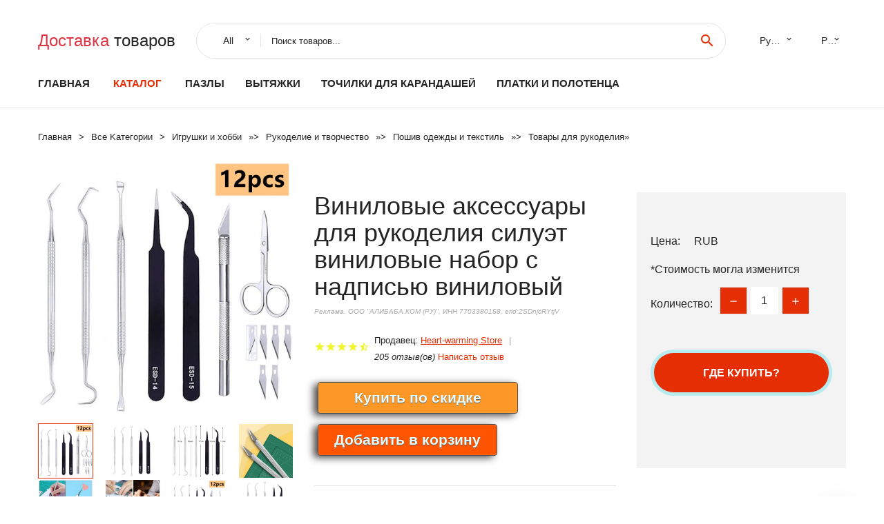

--- FILE ---
content_type: text/html; charset=utf-8
request_url: https://chinali24.ru/id-9991005003776597209.html
body_size: 7883
content:
  
<!DOCTYPE html>
<html lang="ru">
  <head>
    <title>Виниловые аксессуары для рукоделия силуэт виниловые набор с надписью виниловый</title>
    <meta name="description" content="Отзывы и обзоры о Виниловые аксессуары для рукоделия силуэт виниловые набор с надписью виниловый- История изменения стоиомости. Цена -  Heart-warming Store">
    <meta name="keywords" content="заказать, цена, отзывы, купить, Виниловые,аксессуары,для,рукоделия,силуэт,виниловые,набор,с,надписью,виниловый, алиэкспресс, фото"/>
    <link rel="canonical" href="//chinali24.ru/id-9991005003776597209.html"/>
    <meta property="og:url" content="//chinali24.ru/id-9991005003776597209.html" />
    <meta property="og:title" content="Виниловые аксессуары для рукоделия силуэт виниловые набор с надписью виниловый" />
    <meta property="og:description" content="Отзывы и обзоры о Виниловые аксессуары для рукоделия силуэт виниловые набор с надписью виниловый- История изменения стоиомости. Цена -  Heart-warming Store" />
    <meta property="og:image" content="//ae04.alicdn.com/kf/S3a9c98d7346b4d638eb5195151f619e4l.jpg" />
    <meta charset="utf-8">
    <meta name="viewport" content="width=device-width, height=device-height, initial-scale=1.0">
    <meta http-equiv="X-UA-Compatible" content="IE=edge">
    <link rel="icon" href="/favicon.ico" type="image/x-icon">
    <link rel="dns-prefetch" href="https://1lc.ru/"/>
    <link rel="preload" href="https://aliexshop.ru/alistyle/fonts/materialdesignicons-webfont.woff2?v=1.4.57" as="font" type="font/woff2" crossorigin>
    <link rel="preload" href="https://aliexshop.ru/alistyle/fonts/MaterialIcons-Regular.woff2" as="font" type="font/woff2" crossorigin>
    <link rel="preload" href="https://aliexshop.ru/alistyle/fonts/fontawesome-webfont.woff2?v=4.7.0" as="font" type="font/woff2" crossorigin>
    <link rel="stylesheet" href="https://aliexshop.ru/alistyle/css/bootstrap.css">
    <link rel="stylesheet" href="https://aliexshop.ru/alistyle/css/style.css">
    <link rel="stylesheet" href="https://aliexshop.ru/alistyle/css/fonts.css">
    <link type="text/css" rel="stylesheet" href="https://aliexshop.ru/shopurbano/css/button.css">
    <link rel="manifest" href="/manifest.json">
    <meta name="robots" content="noarchive"/>
    <meta name="msapplication-TileColor" content="#E62E04">
    <meta name="theme-color" content="#E62E04">
    <style>.ie-panel{display: none;background: #212121;padding: 10px 0;box-shadow: 3px 3px 5px 0 rgba(0,0,0,.3);clear: both;text-align:center;position: relative;z-index: 1;} html.ie-10 .ie-panel, html.lt-ie-10 .ie-panel {display: block;}</style>
    <meta name="google-play-app" content="app-id=com.searchgoods.lexnext">
    <meta name="referrer" content="strict-origin-when-cross-origin" />
    <script src="/startapp.js"></script> 
    </head>
<body>
  
 
    <!-- <div class="preloader"> 
         <div class="preloader-body"> 
        <div class="cssload-container">
          <div class="cssload-speeding-wheel"></div>
        </div>
       </div> 
     </div>-->
    <div class="aliexpress-page">
      <header class="section page-header">
        <!--RD Navbar-->
        <div class="rd-navbar-wrap">
          <nav class="rd-navbar rd-navbar-classic" data-layout="rd-navbar-fixed" data-sm-layout="rd-navbar-fixed" data-md-layout="rd-navbar-fixed" data-lg-layout="rd-navbar-fixed" data-xl-layout="rd-navbar-static" data-xxl-layout="rd-navbar-static" data-md-device-layout="rd-navbar-fixed" data-lg-device-layout="rd-navbar-fixed" data-xl-device-layout="rd-navbar-static" data-xxl-device-layout="rd-navbar-static" data-lg-stick-up-offset="84px" data-xl-stick-up-offset="84px" data-xxl-stick-up-offset="84px" data-lg-stick-up="true" data-xl-stick-up="true" data-xxl-stick-up="true">
            <div class="rd-navbar-collapse-toggle rd-navbar-fixed-element-1" data-rd-navbar-toggle=".rd-navbar-collapse"><span></span></div>
            <div class="rd-navbar-aside-outer">
              <div class="rd-navbar-aside">
                <!--RD Navbar Brand-->
                <div class="rd-navbar-brand">
             <strong style="color: #4d4d4d !important;">
	            <a class="h5" href="/"><span class="text-danger">Доставка </span><span>товаров</span></a>	          </strong>
                </div>
                <div class="rd-navbar-aside-box rd-navbar-collapse">
                  <!--RD Navbar Search-->
                   <div class="rd-navbar-search">
                    <form class="rd-search search-with-select" action="/" target="_blank" method="POST">
                      <select class="form-input" name="type" data-constraints="@Required">
                        <option>All</option>
                      </select>
                      <div class="form-wrap">
                        <label class="form-label" for="rd-navbar-search-form-input">Поиск товаров...</label>
                        <input class="rd-navbar-search-form-input form-input" id="rd-navbar-search-form-input" type="text" name="search-aliexpress">
                        <div class="rd-search-results-live" id="rd-search-results-live"></div>
                      </div>
                      <button class="rd-search-form-submit material-icons-search" type="submit"></button>
                    </form>
                  </div>
                  <ul class="rd-navbar-selects">
                    <li>
                      <select>
                        <option>Русский</option>
                        <option>English</option>
                        <option>Español</option>
                        <option>Français</option>
                      </select>
                    </li>
                    <li>
                      <select>
                        <option>Руб.</option>
                        <option>USD</option>
                        <option>EUR</option>
                      </select>
                    </li>
                  </ul>
                </div>
              </div>
            </div>
            <div class="rd-navbar-main-outer">
              <div class="rd-navbar-main">
                  <nav itemscope itemtype="http://www.schema.org/SiteNavigationElement">
                <div class="rd-navbar-nav-wrap">
                  <!--RD Navbar Brand-->
                  <div class="rd-navbar-brand">
                    <!--Brand--><strong style="color: #4d4d4d !important;">
	            <a class="h5" href="/"><span class="text-danger">Каталог </span><span>товаров</span></a>	          </strong>
                  </div>
                  <ul itemprop="about" itemscope="" itemtype="http://schema.org/ItemList" class="rd-navbar-nav">
                    <li  itemprop="name" class="rd-nav-item"><a class="rd-nav-link" href="/" itemprop="url">Главная</a>
                    </li>
 
                    <li  itemprop="name" class="rd-nav-item active"><a class="rd-nav-link" href="/all-wholesale-products.html" itemprop="url">Каталог</a>
                    </li>
                     
    <li itemprop="name" class="rd-nav-item"><a itemprop="url" class="rd-nav-link" href="/express-catali/202000311.html">Пазлы</a>
      </li><li itemprop="name" class="rd-nav-item"><a itemprop="url" class="rd-nav-link" href="/express-catali/202004756.html">Вытяжки</a>
      </li><li itemprop="name" class="rd-nav-item"><a itemprop="url" class="rd-nav-link" href="/express-catali/202000252.html">Точилки для карандашей</a>
      </li><li itemprop="name" class="rd-nav-item"><a itemprop="url" class="rd-nav-link" href="/express-catali/202000471.html">Платки и полотенца</a>
      </li>
                  </ul>
                </div>
                </nav>
                <!--RD Navbar Panel-->
                <div class="rd-navbar-panel">
                  <!--RD Navbar Toggle-->
                  <button class="rd-navbar-toggle" data-rd-navbar-toggle=".rd-navbar-nav-wrap"><span></span></button>

                </div>
              </div>
            </div>
          </nav>
        </div>
      </header>
      

<!-- Breadcrumbs-->
      <section class="breadcrumbs">
        <div class="container">
          <ul class="breadcrumbs-path" itemscope itemtype="http://schema.org/BreadcrumbList">
            <li itemprop="itemListElement" itemscope itemtype="http://schema.org/ListItem"><a itemprop="item" href="/"><span itemprop="name">Главная</span></a><meta itemprop="position" content="0" /></li>
            <li itemprop="itemListElement" itemscope itemtype="http://schema.org/ListItem"><a itemprop="item" href="/all-wholesale-products.html"><span itemprop="name">Все Kатегории</span></a><meta itemprop="position" content="1" /></li>
            <li itemprop="itemListElement" itemscope itemtype="http://schema.org/ListItem"><a href="/express-catali/9.html" title="Игрушки и хобби" itemprop="item"><span itemprop="name">Игрушки и хобби</span></a><meta itemprop="position" content="2"></li>  » <li itemprop="itemListElement" itemscope itemtype="http://schema.org/ListItem"><a href="/express-catali/1811.html" title="Рукоделие и творчество" itemprop="item"><span itemprop="name">Рукоделие и творчество</span></a><meta itemprop="position" content="3"></li>  » <li itemprop="itemListElement" itemscope itemtype="http://schema.org/ListItem"><a href="/express-catali/5263.html" title="Пошив одежды и текстиль" itemprop="item"><span itemprop="name">Пошив одежды и текстиль</span></a><meta itemprop="position" content="4"></li>  » <li itemprop="itemListElement" itemscope itemtype="http://schema.org/ListItem"><a href="/express-catali/5480.html" title="Товары для рукоделия" itemprop="item"><span itemprop="name">Товары для рукоделия</span></a><meta itemprop="position" content="5"></li>  » 
          </ul>
        </div>
      </section>
  <!-- Single Product-->
      <section class="section product-single-section bg-default" itemscope itemtype="http://schema.org/Product">
        <div class="container">
          <div class="row row-30 align-items-xl-center">
            <div class="col-xl-4 col-lg-5 col-md-8" itemscope itemtype="http://schema.org/ImageObject"> 
              <!-- Slick Carousel-->
              <div class="slick-slider carousel-parent" data-loop="false" data-dots="false" data-swipe="true" data-items="1" data-child="#child-carousel" data-for="#child-carousel" >
                <div class="item"><a title="Виниловые аксессуары для рукоделия силуэт виниловые набор с надписью виниловый" onclick="window.open('/image-zoom-1005003776597209')" target="_blank" rel="nofollow" class="ui-image-viewer-thumb-frame"><img itemprop="contentUrl" src="//ae04.alicdn.com/kf/S3a9c98d7346b4d638eb5195151f619e4l.jpg" alt="Виниловые аксессуары для рукоделия силуэт виниловые набор с надписью виниловый" width="510" height="523"/></a>
                </div>
                <div class="item"><img src="//ae04.alicdn.com/kf/S3a9c98d7346b4d638eb5195151f619e4l.jpg" alt="Виниловые аксессуары для рукоделия силуэт виниловые набор с надписью виниловый" width="510" height="523" itemprop="image"/></div><div class="item"><img src="//ae04.alicdn.com/kf/S5e94cbc9535e41f5bc5524a8c086faf7c.jpg" alt="Виниловые аксессуары для рукоделия силуэт виниловые набор с надписью виниловый" width="510" height="523" itemprop="image"/></div><div class="item"><img src="//ae04.alicdn.com/kf/Sd00bc2a406584ad398b312dc13229c08w.jpg" alt="Виниловые аксессуары для рукоделия силуэт виниловые набор с надписью виниловый" width="510" height="523" itemprop="image"/></div><div class="item"><img src="//ae04.alicdn.com/kf/Sf53d1dbe5c5c4fbc9608c715fae00aebD.jpg" alt="Виниловые аксессуары для рукоделия силуэт виниловые набор с надписью виниловый" width="510" height="523" itemprop="image"/></div><div class="item"><img src="//ae04.alicdn.com/kf/Sa54797efde6e4832a00a4a9ea1e93cfbt.jpg" alt="Виниловые аксессуары для рукоделия силуэт виниловые набор с надписью виниловый" width="510" height="523" itemprop="image"/></div><div class="item"><img src="//ae04.alicdn.com/kf/S500a05c324a04ee593eb61897b2c9456Q.jpg" alt="Виниловые аксессуары для рукоделия силуэт виниловые набор с надписью виниловый" width="510" height="523" itemprop="image"/></div><div class="item"><img src="//ae04.alicdn.com/kf/S3a9c98d7346b4d638eb5195151f619e4l.jpg" alt="Виниловые аксессуары для рукоделия силуэт виниловые набор с надписью виниловый" width="510" height="523" itemprop="image"/></div><div class="item"><img src="//ae04.alicdn.com/kf/S5e94cbc9535e41f5bc5524a8c086faf7c.jpg" alt="Виниловые аксессуары для рукоделия силуэт виниловые набор с надписью виниловый" width="510" height="523" itemprop="image"/></div><div class="item"><img src="//ae04.alicdn.com/kf/Sd00bc2a406584ad398b312dc13229c08w.jpg" alt="Виниловые аксессуары для рукоделия силуэт виниловые набор с надписью виниловый" width="510" height="523" itemprop="image"/></div><div class="item"><img src="//ae04.alicdn.com/kf/Sf53d1dbe5c5c4fbc9608c715fae00aebD.jpg" alt="Виниловые аксессуары для рукоделия силуэт виниловые набор с надписью виниловый" width="510" height="523" itemprop="image"/></div><div class="item"><img src="//ae04.alicdn.com/kf/Sa54797efde6e4832a00a4a9ea1e93cfbt.jpg" alt="Виниловые аксессуары для рукоделия силуэт виниловые набор с надписью виниловый" width="510" height="523" itemprop="image"/></div><div class="item"><img src="//ae04.alicdn.com/kf/S500a05c324a04ee593eb61897b2c9456Q.jpg" alt="Виниловые аксессуары для рукоделия силуэт виниловые набор с надписью виниловый" width="510" height="523" itemprop="image"/></div>
             </div>
                
                <div class="slick-slider carousel-child" id="child-carousel" data-for=".carousel-parent" data-loop="false" data-dots="false" data-swipe="true" data-items="4" data-sm-items="4" data-md-items="4" data-lg-items="4" data-xl-items="4" data-xxl-items="4">
                <div class="item"><img src="//ae04.alicdn.com/kf/S3a9c98d7346b4d638eb5195151f619e4l.jpg" alt="Виниловые аксессуары для рукоделия силуэт виниловые набор с надписью виниловый" width="510" height="523" itemprop="image"/></div><div class="item"><img src="//ae04.alicdn.com/kf/S5e94cbc9535e41f5bc5524a8c086faf7c.jpg" alt="Виниловые аксессуары для рукоделия силуэт виниловые набор с надписью виниловый" width="510" height="523" itemprop="image"/></div><div class="item"><img src="//ae04.alicdn.com/kf/Sd00bc2a406584ad398b312dc13229c08w.jpg" alt="Виниловые аксессуары для рукоделия силуэт виниловые набор с надписью виниловый" width="510" height="523" itemprop="image"/></div><div class="item"><img src="//ae04.alicdn.com/kf/Sf53d1dbe5c5c4fbc9608c715fae00aebD.jpg" alt="Виниловые аксессуары для рукоделия силуэт виниловые набор с надписью виниловый" width="510" height="523" itemprop="image"/></div><div class="item"><img src="//ae04.alicdn.com/kf/Sa54797efde6e4832a00a4a9ea1e93cfbt.jpg" alt="Виниловые аксессуары для рукоделия силуэт виниловые набор с надписью виниловый" width="510" height="523" itemprop="image"/></div><div class="item"><img src="//ae04.alicdn.com/kf/S500a05c324a04ee593eb61897b2c9456Q.jpg" alt="Виниловые аксессуары для рукоделия силуэт виниловые набор с надписью виниловый" width="510" height="523" itemprop="image"/></div><div class="item"><img src="//ae04.alicdn.com/kf/S3a9c98d7346b4d638eb5195151f619e4l.jpg" alt="Виниловые аксессуары для рукоделия силуэт виниловые набор с надписью виниловый" width="510" height="523" itemprop="image"/></div><div class="item"><img src="//ae04.alicdn.com/kf/S5e94cbc9535e41f5bc5524a8c086faf7c.jpg" alt="Виниловые аксессуары для рукоделия силуэт виниловые набор с надписью виниловый" width="510" height="523" itemprop="image"/></div><div class="item"><img src="//ae04.alicdn.com/kf/Sd00bc2a406584ad398b312dc13229c08w.jpg" alt="Виниловые аксессуары для рукоделия силуэт виниловые набор с надписью виниловый" width="510" height="523" itemprop="image"/></div><div class="item"><img src="//ae04.alicdn.com/kf/Sf53d1dbe5c5c4fbc9608c715fae00aebD.jpg" alt="Виниловые аксессуары для рукоделия силуэт виниловые набор с надписью виниловый" width="510" height="523" itemprop="image"/></div><div class="item"><img src="//ae04.alicdn.com/kf/Sa54797efde6e4832a00a4a9ea1e93cfbt.jpg" alt="Виниловые аксессуары для рукоделия силуэт виниловые набор с надписью виниловый" width="510" height="523" itemprop="image"/></div><div class="item"><img src="//ae04.alicdn.com/kf/S500a05c324a04ee593eb61897b2c9456Q.jpg" alt="Виниловые аксессуары для рукоделия силуэт виниловые набор с надписью виниловый" width="510" height="523" itemprop="image"/></div>
                </div>    
            </div>
            <div class="col-xl-8 col-lg-7" itemprop="offers" itemscope itemtype="http://schema.org/Offer"> 
              <div class="row row-30"> 
                <div class="col-xl-7 col-lg-12 col-md-6"> 
                  <h1 itemprop="name" class="h4 product-single-title">Виниловые аксессуары для рукоделия силуэт виниловые набор с надписью виниловый</h1>
                  <span class="erid"></span>
                  <div class="product-rating-wrap">
                    <ul class="product-rating">
                      <li>
                        <div class="icon product-rating-icon material-icons-star"></div>
                      </li>
                      <li>
                        <div class="icon product-rating-icon material-icons-star"></div>
                      </li>
                      <li>
                        <div class="icon product-rating-icon material-icons-star"></div>
                      </li>
                      <li>
                        <div class="icon product-rating-icon material-icons-star"></div>
                      </li>
                      <li>
                        <div class="icon product-rating-icon material-icons-star_half"></div>
                      </li>
                    </ul>
                    <ul class="product-rating-list">
                      <li>Продавец: <u><a href="/sellerpage-Heart-warming+Store">Heart-warming Store</a></u> </li>
                      <li><i>205 отзыв(ов)</i> <a href="#comm">Написать отзыв</a></li>
                    </ul>
                  </div>
  
                  <div class="product-single-size-wrap">
                  <span idx="1005003776597209" title="Купить"></span>
                  </div>
                  
                  <div class="product-single-share"> 
                    <hr />
                    <a class="new" href=""></a>
                    <br />
                    <div id="888"></div>
                    <script type="text/javascript" src="https://vk.com/js/api/openapi.js?162"></script>
                    <div id="vk_subscribe"></div>
                    <script type="text/javascript">
                    VK.Widgets.Subscribe("vk_subscribe", {soft: 1}, -129528158);
                    </script>
                    <p>Сохраните в закладки:</p> 
 
                    <ul class="product-single-share-list">
                     <div class="ya-share2" data-services="collections,vkontakte,facebook,odnoklassniki,moimir,twitter,whatsapp,skype,telegram" ></div>
                    </ul> </div>
                </div>
                <div class="col-xl-5 col-lg-12 col-md-6">
                  <div class="product-single-cart-box">
                    <div class="product-single-cart-pricing"><span>Цена:</span><span class="h4 product-single-cart-price" itemprop="price"></span><span itemprop="priceCurrency">RUB</span></div>
                    <div class="product-single-cart-saving"><span>*Стоимость могла изменится</span></div>
                    <div class="product-single-cart-quantity">
                      <p>Количество:</p>
                      <div class="stepper-modern">
                        <input type="number" data-zeros="true" value="1" min="1" max="100">
                      </div>
                    </div>
                    <span idv="1005003776597209" title="Заказать"></span>
                     
                   <ul class="product-single-cart-list">

                    </ul><br />
                     <a class="newuser" href=""></a>
                  </div>
                </div>
              </div>
            </div>
          </div>
          <script type="application/ld+json">
  [{"@context": "https://schema.org/",
  "@type": "Product",
  "name": "Виниловые аксессуары для рукоделия силуэт виниловые набор с надписью виниловый",
  "image": "//ae04.alicdn.com/kf/S3a9c98d7346b4d638eb5195151f619e4l.jpg",
  "brand": "Heart-warming Store",
    "offers": {
    "@type": "Offer",
    "availability": "https://schema.org/InStock",
    "priceCurrency": "RUB",
    "price": "",
    "url":"//chinali24.ru/id-9991005003776597209.html"
  },
  "review":[  ]}
     ]
</script>
          <a class="review" href="#"></a>
           <!-- We Recommended-->
     <section class="section section-md bg-default">
        <div class="container">
          <div class="text-center">
            <p class="h4">Новое поступление</p>
          </div>
          <!-- Owl Carousel-->
          <div class="owl-carousel" data-items="1" data-sm-items="2" data-md-items="3" data-xl-items="5" data-xxl-items="6" data-margin="30" data-xxl-margin="40" data-mouse-drag="false" data-loop="false" data-autoplay="false" data-owl="{&quot;dots&quot;:true}">
          <article class="product-classic">
              <div class="product-classic-head">
                <a href="/id-9991005002820483679.html"><figure class="product-classic-figure"><img class="lazy" data-src="//ae04.alicdn.com/kf/Hd472fbd6314c4140b0bfa83cbffa695aJ.jpg" alt="Двусторонняя клейкая лента 50 метров |" width="174" height="199"/>
                </figure></a>
              </div>
              <div class="product-classic-body">
                <h4 style="font-size:1.1em;">Двусторонняя клейкая лента 50 метров |</h4>
                <div class="product-classic-pricing">
                  <div class="product-classic-price">151.91</div>
                </div>
              </div>
            </article>
            <article class="product-classic">
              <div class="product-classic-head">
                <a href="/id-9991005004383556069.html"><figure class="product-classic-figure"><img class="lazy" data-src="//ae04.alicdn.com/kf/S1482e34ba8da4f1eabf6bf99e3496f7eP.jpg" alt="Нос пластиковый для самостоятельной сборки куклы 100 шт. |" width="174" height="199"/>
                </figure></a>
              </div>
              <div class="product-classic-body">
                <h4 style="font-size:1.1em;">Нос пластиковый для самостоятельной сборки куклы 100 шт. |</h4>
                <div class="product-classic-pricing">
                  <div class="product-classic-price">274.72</div>
                </div>
              </div>
            </article>
            <article class="product-classic">
              <div class="product-classic-head">
                <a href="/id-9991005003621019047.html"><figure class="product-classic-figure"><img class="lazy" data-src="//ae04.alicdn.com/kf/H7e540f1416324878be0cf9cc64df3dbd4.jpg" alt="Глаза черные для игрушек 8/10/12 мм 100 шт. |" width="174" height="199"/>
                </figure></a>
              </div>
              <div class="product-classic-body">
                <h4 style="font-size:1.1em;">Глаза черные для игрушек 8/10/12 мм 100 шт. |</h4>
                <div class="product-classic-pricing">
                  <div class="product-classic-price">434.84</div>
                </div>
              </div>
            </article>
            <article class="product-classic">
              <div class="product-classic-head">
                <a href="/id-9991005003058775105.html"><figure class="product-classic-figure"><img class="lazy" data-src="//ae04.alicdn.com/kf/Sbd58998e55ce4c8bb7cfe6ed239a4b48F.jpg" alt="5 шт./лот Снежный внутренний 25x25 мм строгальный станок для камеи пластиковая смола" width="174" height="199"/>
                </figure></a>
              </div>
              <div class="product-classic-body">
                <h4 style="font-size:1.1em;">5 шт./лот Снежный внутренний 25x25 мм строгальный станок для камеи пластиковая смола</h4>
                <div class="product-classic-pricing">
                  <div class="product-classic-price">220.4</div>
                </div>
              </div>
            </article>
            <article class="product-classic">
              <div class="product-classic-head">
                <a href="/id-99932905034120.html"><figure class="product-classic-figure"><img class="lazy" data-src="//ae04.alicdn.com/kf/HTB1.n6bH79WBuNjSspeq6yz5VXaR.jpg" alt="Разноцветные бусины для одежды обуви шляп сумок украшенные блестками |" width="174" height="199"/>
                </figure></a>
              </div>
              <div class="product-classic-body">
                <h4 style="font-size:1.1em;">Разноцветные бусины для одежды обуви шляп сумок украшенные блестками |</h4>
                <div class="product-classic-pricing">
                  <div class="product-classic-price">145.93</div>
                </div>
              </div>
            </article>
            <article class="product-classic">
              <div class="product-classic-head">
                <a href="/id-9991005003112572864.html"><figure class="product-classic-figure"><img class="lazy" data-src="//ae04.alicdn.com/kf/H60cf3310f908499ab94427246e140fa7G.jpg" alt="Сумка-мессенджер с ремешком регулируемый 140 см |" width="174" height="199"/>
                </figure></a>
              </div>
              <div class="product-classic-body">
                <h4 style="font-size:1.1em;">Сумка-мессенджер с ремешком регулируемый 140 см |</h4>
                <div class="product-classic-pricing">
                  <div class="product-classic-price">716.9</div>
                </div>
              </div>
            </article>
            <article class="product-classic">
              <div class="product-classic-head">
                <a href="/id-9994000264896878.html"><figure class="product-classic-figure"><img class="lazy" data-src="//ae04.alicdn.com/kf/H3e1ae5a07dfe4a16993f1762f443f6b4k.jpg" alt="10-50 шт. декоративная 3d-бутылка для молока |" width="174" height="199"/>
                </figure></a>
              </div>
              <div class="product-classic-body">
                <h4 style="font-size:1.1em;">10-50 шт. декоративная 3d-бутылка для молока |</h4>
                <div class="product-classic-pricing">
                  <div class="product-classic-price">495.62</div>
                </div>
              </div>
            </article>
            <article class="product-classic">
              <div class="product-classic-head">
                <a href="/id-9991005001296644913.html"><figure class="product-classic-figure"><img class="lazy" data-src="//ae04.alicdn.com/kf/H222114a577b24eeba8c038f3f55b8481X.jpg" alt="500 шт Смешанные самоклеющиеся игрушечные волнистые Глаза 6/8/10/12 мм) бусины типа" width="174" height="199"/>
                </figure></a>
              </div>
              <div class="product-classic-body">
                <h4 style="font-size:1.1em;">500 шт Смешанные самоклеющиеся игрушечные волнистые Глаза 6/8/10/12 мм) бусины типа</h4>
                <div class="product-classic-pricing">
                  <div class="product-classic-price">518.97</div>
                </div>
              </div>
            </article>
            </div>
        </div>
      </section>
       
<div style="float: left; margin-right: 20px;">
    <img src="https://st.aestatic.net/store/z8ujjq083Tp2RtG8BURUUKwYGqO99ShXKZ.png" alt="Heart-warming Store" title="Логотип продавца">
</div>
<div>
    <h3>Heart-warming Store</h3>
    <p>Магазина Heart-warming Store работает с 25.10.2021. его рейтинг составлет <b>89.33</b> баллов из 100.
     В избранное добавили 2270 покупателя.
    Средний рейтинг торваров продавца 4.6  в продаже представленно <i>576</i> наименований товаров, успешно доставлено 12775 заказов. <u>13017</u> покупателей оставили <a href="/sellerpage-Heart-warming+Store">отзывы о продавце</a>.</p>
    
</div>

 <div class="product-single-overview">
            <p class="h4">Характеристики</p>
            <div itemprop="name"><h3>Виниловые аксессуары для рукоделия силуэт виниловые набор с надписью виниловый</h3></div>

  <h4>История изменения цены</h4><p>*Текущая стоимость  уже могла изменится. Что бы узнать актуальную цену и проверить наличие товара, нажмите "Добавить в корзину"</p>
<script src="https://lyvi.ru/js/highcharts.js"></script>
<!--<script src="https://lyvi.ru/js/highcharts-3d.js"></script>-->
<script src="https://lyvi.ru/js/exporting.js"></script>

<div id="container" class="chart_wrap"></div>

<script type="text/javascript">
// Set up the chart
var chart = new Highcharts.Chart({
    chart: {
        renderTo: 'container',
        type: 'column',
        options3d: {
            enabled: true,
            alpha: 15,
            beta: 15,
            depth: 50,
            viewDistance: 25
        }
    },
    title: {
        text: 'История изменения цен'
    },
    subtitle: {
        text: '*по данным из открытых источников'
    },
    plotOptions: {
        column: {
            depth: 50
        }
    },
    series: [{
        data: [0,0,0,0,0,0,0,0,0,]
    }]
});

function showValues() {
    $('#alpha-value').html(chart.options.chart.options3d.alpha);
    $('#beta-value').html(chart.options.chart.options3d.beta);
    $('#depth-value').html(chart.options.chart.options3d.depth);
}

// Activate the sliders
$('#sliders input').on('input change', function () {
    chart.options.chart.options3d[this.id] = parseFloat(this.value);
    showValues();
    chart.redraw(false);
});

showValues();
</script><div class="table-custom-responsive">
            <table class="table-custom table-custom-striped table-custom-primary">
               <thead>
                <tr>
                  <th>Месяц</th>
                  <th>Минимальная цена</th>
                  <th>Макс. стоимость</th>
                  <th>Цена</th>
                </tr>
              </thead>
                    <tbody><tr>
                   <td>Dec-19-2025</td>
                   <td>0.96 руб.</td>
                   <td>0.97 руб.</td>
                   <td>0 руб.</td>
                   </tr>
                   <tr>
                   <td>Nov-19-2025</td>
                   <td>0.76 руб.</td>
                   <td>0.48 руб.</td>
                   <td>0 руб.</td>
                   </tr>
                   <tr>
                   <td>Oct-19-2025</td>
                   <td>0.75 руб.</td>
                   <td>0.38 руб.</td>
                   <td>0 руб.</td>
                   </tr>
                   <tr>
                   <td>Sep-19-2025</td>
                   <td>0.23 руб.</td>
                   <td>0.97 руб.</td>
                   <td>0 руб.</td>
                   </tr>
                   <tr>
                   <td>Aug-19-2025</td>
                   <td>0.46 руб.</td>
                   <td>0.41 руб.</td>
                   <td>0 руб.</td>
                   </tr>
                   <tr>
                   <td>Jul-19-2025</td>
                   <td>0.94 руб.</td>
                   <td>0.86 руб.</td>
                   <td>0 руб.</td>
                   </tr>
                   <tr>
                   <td>Jun-19-2025</td>
                   <td>0.58 руб.</td>
                   <td>0.65 руб.</td>
                   <td>0 руб.</td>
                   </tr>
                   <tr>
                   <td>May-19-2025</td>
                   <td>0.76 руб.</td>
                   <td>0.73 руб.</td>
                   <td>0 руб.</td>
                   </tr>
                   <tr>
                   <td>Apr-19-2025</td>
                   <td>0.59 руб.</td>
                   <td>0.20 руб.</td>
                   <td>0 руб.</td>
                   </tr>
                    </tbody>
 </table>
</div>
  
               <p class="h5">Описание товара</p>
               
              <div itemprop="description"><center><p><img src="https://ae04.alicdn.com/kf/S3a9c98d7346b4d638eb5195151f619e4l.jpg" alt="Виниловые аксессуары для рукоделия силуэт виниловые набор с надписью виниловый"/><img src="https://ae04.alicdn.com/kf/S5e94cbc9535e41f5bc5524a8c086faf7c.jpg" alt="Виниловые аксессуары для рукоделия силуэт виниловые набор с надписью виниловый"/><img src="https://ae04.alicdn.com/kf/Sd00bc2a406584ad398b312dc13229c08w.jpg" alt="Виниловые аксессуары для рукоделия силуэт виниловые набор с надписью виниловый"/><img src="https://ae04.alicdn.com/kf/Sf53d1dbe5c5c4fbc9608c715fae00aebD.jpg" alt="Виниловые аксессуары для рукоделия силуэт виниловые набор с надписью виниловый"/><img src="https://ae04.alicdn.com/kf/Sa54797efde6e4832a00a4a9ea1e93cfbt.jpg" alt="Виниловые аксессуары для рукоделия силуэт виниловые набор с надписью виниловый"/><img src="https://ae04.alicdn.com/kf/S500a05c324a04ee593eb61897b2c9456Q.jpg" alt="Виниловые аксессуары для рукоделия силуэт виниловые набор с надписью виниловый"/><img src="https://ae04.alicdn.com/kf/S3a9c98d7346b4d638eb5195151f619e4l.jpg" alt="Виниловые аксессуары для рукоделия силуэт виниловые набор с надписью виниловый"/><img src="https://ae04.alicdn.com/kf/S5e94cbc9535e41f5bc5524a8c086faf7c.jpg" alt="Виниловые аксессуары для рукоделия силуэт виниловые набор с надписью виниловый"/><img src="https://ae04.alicdn.com/kf/Sd00bc2a406584ad398b312dc13229c08w.jpg" alt="Виниловые аксессуары для рукоделия силуэт виниловые набор с надписью виниловый"/><img src="https://ae04.alicdn.com/kf/Sf53d1dbe5c5c4fbc9608c715fae00aebD.jpg" alt="Виниловые аксессуары для рукоделия силуэт виниловые набор с надписью виниловый"/><img src="https://ae04.alicdn.com/kf/Sa54797efde6e4832a00a4a9ea1e93cfbt.jpg" alt="Виниловые аксессуары для рукоделия силуэт виниловые набор с надписью виниловый"/><img src="https://ae04.alicdn.com/kf/S500a05c324a04ee593eb61897b2c9456Q.jpg" alt="Виниловые аксессуары для рукоделия силуэт виниловые набор с надписью виниловый"/></center> <hr /><p></p></div>
            </section> 
            <a class="review" href="#"></a>
             <a name="comm"></a>
         <div class="container">
          <div class="row row-30 align-items-xl-center">
            <div class="col-xl-4 col-lg-5 col-md-8">
  
     <script src="https://ajax.googleapis.com/ajax/libs/jquery/3.1.0/jquery.min.js"></script> </div></div></div><hr /> 

 <div class="container">
  <p>Смотрите так же другие товары: </p>
          <ul class="breadcrumbs-path" >
             
            <li itemprop="itemListElement" itemscope itemtype="http://schema.org/ListItem"><a href="/express-catali/9.html" title="Игрушки и хобби" itemprop="item"><span itemprop="name">Игрушки и хобби</span></a><meta itemprop="position" content="2"></li>  » <li itemprop="itemListElement" itemscope itemtype="http://schema.org/ListItem"><a href="/express-catali/1811.html" title="Рукоделие и творчество" itemprop="item"><span itemprop="name">Рукоделие и творчество</span></a><meta itemprop="position" content="3"></li>  » <li itemprop="itemListElement" itemscope itemtype="http://schema.org/ListItem"><a href="/express-catali/5263.html" title="Пошив одежды и текстиль" itemprop="item"><span itemprop="name">Пошив одежды и текстиль</span></a><meta itemprop="position" content="4"></li>  » <li itemprop="itemListElement" itemscope itemtype="http://schema.org/ListItem"><a href="/express-catali/5480.html" title="Товары для рукоделия" itemprop="item"><span itemprop="name">Товары для рукоделия</span></a><meta itemprop="position" content="5"></li>  » 
          </ul>
        </div>
        
  <footer class="section footer">
        <div class="footer-aside bg-primary">
          <div class="container">
            <div class="row row-40 align-items-center">
              <div class="col-xl-4 text-center text-xl-left">
                <p class="h4"><a href="/">chinali24.ru</a></p>
                 Проверка рейтинга продацов, отзывы покупателей и обзоры товаров. *Сайт chinali24.ru НЕ является интернет-магазином, данная витрина всего лишь содержит ссылки на <strong>официальный сайт Aliexpress</strong> | 2026              </div>
              <div class="col-xxl-5 col-xl-4 col-lg-6">
                 <a href="/catxxxx.xml" rel="nofollow">Карта сайта</a>
                <div id="results"></div>
              </div>
              <div class="col-xxl-3 col-xl-4 col-lg-6">
                <ul class="list-social">
                  <li><a class="icon link-social fa fa-facebook-f" href="#"></a></li>
                  <li><a class="icon link-social fa fa-twitter" href="#"></a></li>
                  <li><a class="icon link-social fa fa-youtube" href="#"></a></li>
                  <li><a class="icon link-social fa fa-linkedin" href="#"></a></li>
                  <li><a class="icon link-social fa fa-google-plus" href="#"></a></li>
                </ul>
              </div>
            </div>
             <br /><br /><br />
                    </div>

        </div>

      </footer>
    </div>
    <div class="snackbars" id="form-output-global"></div>
     </body>
     
    <script src="//aliexshop.ru/alistyle/js/core.min.js"></script> 
    <script src="//aliexshop.ru/alistyle/js/allcart-777.js"></script> 
    <script async defer src="//aliexshop.ru/alistyle/js/script.js"></script>
    <script async defer src="//yastatic.net/es5-shims/0.0.2/es5-shims.min.js"></script>
    <script async defer src="//yastatic.net/share2/share.js"></script>
    <script async defer data-pin-hover="true" src="//assets.pinterest.com/js/pinit.js"></script>
    <script type="text/javascript">
    document.addEventListener("DOMContentLoaded", function() {
  var lazyloadImages;    

  if ("IntersectionObserver" in window) {
    lazyloadImages = document.querySelectorAll(".lazy");
    var imageObserver = new IntersectionObserver(function(entries, observer) {
      entries.forEach(function(entry) {
        if (entry.isIntersecting) {
          var image = entry.target;
          image.src = image.dataset.src;
          image.classList.remove("lazy");
          imageObserver.unobserve(image);
        }
      });
    });

    lazyloadImages.forEach(function(image) {
      imageObserver.observe(image);
    });
  } else {  
    var lazyloadThrottleTimeout;
    lazyloadImages = document.querySelectorAll(".lazy");
    
    function lazyload () {
      if(lazyloadThrottleTimeout) {
        clearTimeout(lazyloadThrottleTimeout);
      }    

      lazyloadThrottleTimeout = setTimeout(function() {
        var scrollTop = window.pageYOffset;
        lazyloadImages.forEach(function(img) {
            if(img.offsetTop < (window.innerHeight + scrollTop)) {
              img.src = img.dataset.src;
              img.classList.remove('lazy');
            }
        });
        if(lazyloadImages.length == 0) { 
          document.removeEventListener("scroll", lazyload);
          window.removeEventListener("resize", lazyload);
          window.removeEventListener("orientationChange", lazyload);
        }
      }, 20);
    }

    document.addEventListener("scroll", lazyload);
    window.addEventListener("resize", lazyload);
    window.addEventListener("orientationChange", lazyload);
  }
})
</script>
 
<script>
new Image().src = "//counter.yadro.ru/hit?r"+
escape(document.referrer)+((typeof(screen)=="undefined")?"":
";s"+screen.width+"*"+screen.height+"*"+(screen.colorDepth?
screen.colorDepth:screen.pixelDepth))+";u"+escape(document.URL)+
";h"+escape(document.title.substring(0,150))+
";"+Math.random();</script>
 
 
</html>
